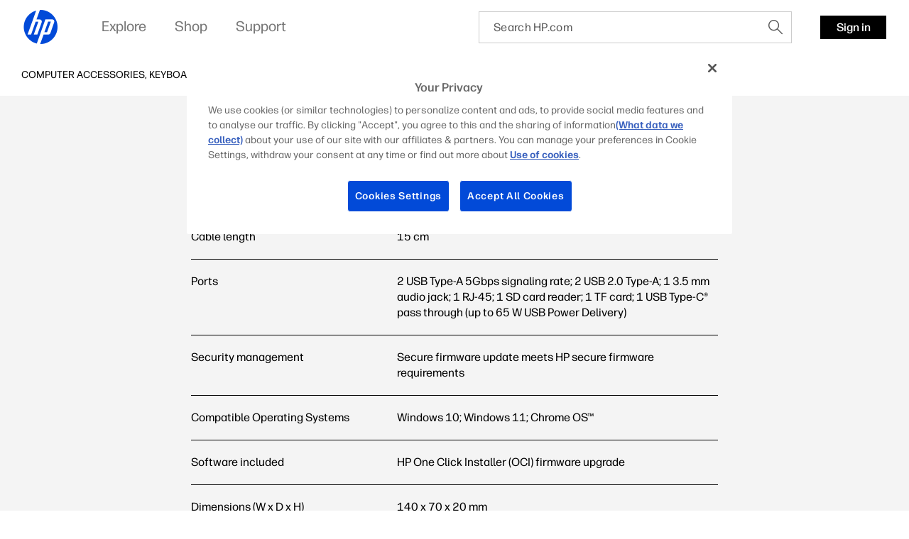

--- FILE ---
content_type: application/javascript
request_url: https://www.hp.com/etc.clientlibs/hp-catalog/clientlibs/clientlib-public/resources/components/product-catalog-product-all-details-table.13f8d1d1.js
body_size: 940
content:
/*! HP Inc: clientlib-public/resources/components/product-catalog-product-all-details-table|2026.112.1150357.0007297604|1/12/2026, 3:10:01 PM|production|prodBuild|root */
(window.webpackJsonp=window.webpackJsonp||[]).push([[9],{480:function(e,t,n){"use strict";n.d(t,"a",(function(){return o})),n.d(t,"b",(function(){return r}));var o="rtl"===document.documentElement.dir,r=document.documentElement.lang.split("-")[0];document.documentElement.lang.split("-")[1]},483:function(e,t,n){"use strict";n.d(t,"a",(function(){return d})),n.d(t,"b",(function(){return w}));var o=n(59),r="zh"===n(480).b,c=r?/\s((?:www\.|(?!www)|www8\.)hp\.com\/[^\s|。|，]*)/gi:/\s((?:www\.|(?!www)|www8\.)hp\.com\/[^\s]*)/gi,a=r?/(https?:\/\/(?:www\.|(?!www)|www8\.)[^\s\.]+\.[^\s|。|，]{2,}|www\.[^\s]+\.[^\s|。|，]{2,})/gi:/(https?:\/\/(?:www\.|(?!www)|www8\.)[^\s\.]+\.[^\s]{2,}|www\.[^\s]+\.[^\s]{2,})/gi;function d(e){var t=function(e,t){try{var n="",o=t.replace(/\W$/,(function(e){return"/"===e||"="===e||"?"===e?e:(n=e,"")})),r=o;0!==o.indexOf("http")&&(o=window.location.protocol+"//"+o);var c=-1!==new URL(o).hostname.indexOf("hp.com")?"_self":"_blank",a='href="'.concat(o,'" tabindex="100" target="').concat(c,'" rel="noopener noreferrer nofollow"');return e.replace(t,"<a ".concat(a,">").concat(r,"</a>").concat(n||""))}catch(e){console.error("Could not parse link: ".concat(t))}return e};return(e||"").replace(a,t).replace(c,t)}function w(e){Array.from(e.childNodes).forEach((function(e){if(e.nodeType===Node.TEXT_NODE){var t=d(e.textContent);-1!==t.indexOf('<a href="')&&(t=Object(o.a)('<span data-processed-by-js="true">'.concat(t,"</span>")),e.parentNode.replaceChild(t,e))}else e.nodeType!==Node.ELEMENT_NODE||-1!==["HPPC-FOOTNOTE","A","IMG"].indexOf(e.tagName)||e.dataset.processedByJS||w(e)}))}},498:function(e,t,n){"use strict";n.r(t);var o=n(17),r=n(483),c=".c-product-all-details-table__td";Array.from(document.querySelectorAll(c)).forEach(r.b);var a=Array.from(document.querySelectorAll("".concat(c," a > hp-image")));if(a.length){var d=function(e){var t=e.querySelector("img");if(t){t.style.maxHeight="".concat(51,"px");var n=e.closest(c);t.style.maxHeight="".concat(Math.max(n.clientHeight+20,51),"px")}},w=function(){a.forEach((function(e){e.hasAttribute("loaded")?d(e):e.__loadedFnAdded||(e.__loadedFnAdded=!0,e.addEventListener("loaded",(function(){return d(e)}),{once:!0}))}))};w(),Object(o.c)(w)}}}]);